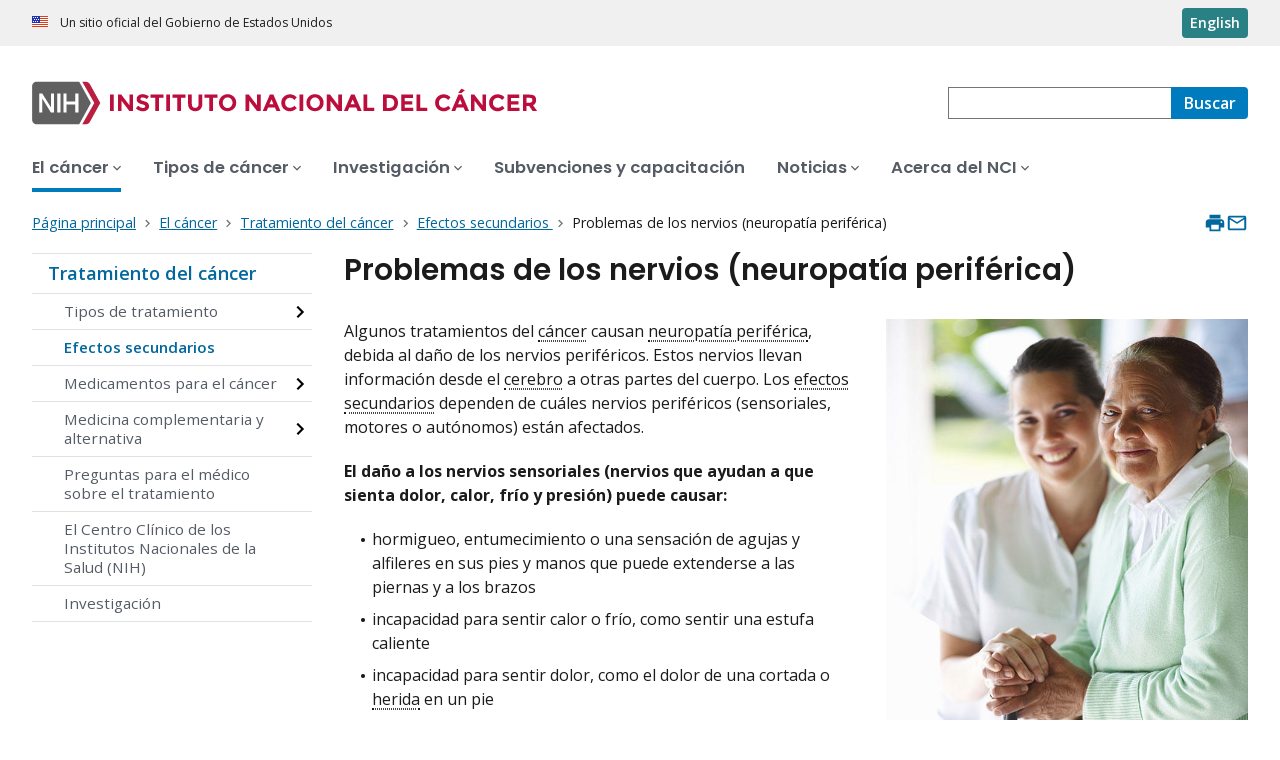

--- FILE ---
content_type: text/html; charset=UTF-8
request_url: https://www.cancer.gov/espanol/cancer/tratamiento/efectos-secundarios/problemas-nervios
body_size: 10356
content:
<!DOCTYPE html>
<html lang="es" dir="ltr" prefix="og: https://ogp.me/ns#">
  <head>
    <meta http-equiv="X-UA-Compatible" content="IE=edge">
    <meta charset="utf-8" />
<script>window.CDEConfig = {
  "exitDisclaimerHref":{
    "en":"\/policies\/linking",
    "es":"\/espanol\/politicas\/enlaces"
  },
  "showFloatingDelighters":true,
  "environmentConfig":{
    
  },
  "glossaryConfig":{
    "apiServer":"https:\/\/webapis.cancer.gov\/glossary\/v1\/"
  },
  "drugDictionaryConfig":{
    "apiServer":"https:\/\/webapis.cancer.gov\/drugdictionary\/v1\/"
  },
  "ctsConfig":{
    "apiServer":"https:\/\/clinicaltrialsapi.cancer.gov\/api\/v2",
    "printApiBase":"https:\/\/www.cancer.gov\/CTS.Print",
    "zipConversionEndpoint":"\/cts_api\/zip_code_lookup",
    "listingApiServer": "https:\/\/webapis.cancer.gov\/triallistingsupport\/v1\/"
  },
  "r4rConfig":{
    "apiServer":"https:\/\/webapis.cancer.gov\/r4r\/v1"
  },
  "general":{
    "apiServer":"https:\/\/webapis.cancer.gov",
    "mediaServer":"https:\/\/nci-media.cancer.gov"
  },
  "sitewideSearchConfig":{
    "bestBetsApiServer":"https:\/\/webapis.cancer.gov\/bestbets\/v1\/",
    "searchApiServer":"https:\/\/webapis.cancer.gov\/sitewidesearch\/v1\/"
  },
  "chartData": {
    "factBook": {
      "baseUrl": "\/about-nci\/budget\/fact-book",
      "dataType": "json"
    }
  }
};</script>
<script id="ncids-nav-info">window.ncidsNavInfo = { nav: { id: "12414", menu_type: "section-nav"}, item_id: 12414};</script>
<meta name="description" content="Información y consejos para controlar los problemas de los nervios (neuropatía periférica), los cuales son efectos secundarios del tratamiento del cáncer." />
<link rel="canonical" href="https://www.cancer.gov/espanol/cancer/tratamiento/efectos-secundarios/problemas-nervios" />
<meta http-equiv="content-language" content="es" />
<meta name="robots" content="index" />
<meta property="og:type" content="Website" />
<meta property="og:url" content="https://www.cancer.gov/espanol/cancer/tratamiento/efectos-secundarios/problemas-nervios" />
<meta property="og:title" content="Problemas de los nervios (neuropatía periférica)" />
<meta property="og:description" content="Información y consejos para controlar los problemas de los nervios (neuropatía periférica), los cuales son efectos secundarios del tratamiento del cáncer." />
<meta property="og:image" content="https://www.cancer.gov/sites/g/files/xnrzdm211/files/styles/cgov_social_media/public/cgov_image/media_image/100/000/6/files/elderly-woman-with-a-nurse-article.jpg" />
<meta name="cgdp.domain" content="cgov" />
<meta name="cgdp.template" content="default" />
<meta name="dcterms.subject" content="About Cancer - Spanish" />
<meta name="dcterms.type" content="cgvArticle" />
<meta name="dcterms.coverage" content="nciglobal,ncienterprise" />
<meta name="dcterms.isPartOf" content="Treatment - Spanish" />
<meta name="dcterms.isReferencedBy" content="event1" />
<meta name="dcterms.issued" content="2015-04-29" />
<meta name="twitter:card" content="summary" />
<link rel="icon" href="https://www.cancer.gov/profiles/custom/cgov_site/themes/custom/cgov/static/images/design-elements/icons/favicons/favicon.ico" sizes="32x32"/>
<link rel="icon" href="https://www.cancer.gov/profiles/custom/cgov_site/themes/custom/cgov/static/images/design-elements/icons/favicons/favicon.svg" type="image/svg+xml"/>
<link rel="apple-touch-icon" href="https://www.cancer.gov/profiles/custom/cgov_site/themes/custom/cgov/static/images/design-elements/icons/favicons/apple-touch-icon.png"/>
<link rel="manifest" href="https://www.cancer.gov/profiles/custom/cgov_site/themes/custom/cgov/static/images/design-elements/icons/favicons/site.webmanifest"/>
<meta name="x-no-op" content="none" />
<meta name="Generator" content="Drupal 10 (https://www.drupal.org)" />
<meta name="MobileOptimized" content="width" />
<meta name="HandheldFriendly" content="true" />
<meta name="viewport" content="width=device-width, user-scalable=yes, initial-scale=1, minimum-scale=1" />
<script id="cgov-adobe-url" type="text/javascript" src="//assets.adobedtm.com/6a4249cd0a2c/949e98979342/launch-5f2a5357bf66.min.js" async="async"></script>
<script type="application/ld+json">{
    "@context": "https://schema.org",
    "@graph": [
        {
            "@type": "WebSite",
            "url": "https://www.cancer.gov"
        }
    ]
}</script>
<link rel="alternate" hreflang="en" href="https://www.cancer.gov/about-cancer/treatment/side-effects/nerve-problems" />
<link rel="alternate" hreflang="es" href="https://www.cancer.gov/espanol/cancer/tratamiento/efectos-secundarios/problemas-nervios" />

    <title>Problemas de los nervios (neuropatía periférica)</title>
    <link rel="preconnect" href="https://static.cancer.gov" />
        <link rel="preconnect" href="https://fonts.googleapis.com">
    <link rel="preconnect" href="https://fonts.gstatic.com" crossorigin>
    <link href="https://fonts.googleapis.com/css2?family=Open+Sans:ital,wght@0,300;0,400;0,600;0,700;1,300;1,400;1,600;1,700&family=Poppins:ital,wght@0,300;0,400;0,500;0,600;1,300;1,400;1,500;1,600&family=Roboto+Mono:ital,wght@0,300;0,400;0,700;1,300;1,400;1,700&display=swap" rel="stylesheet">
    <meta name="apple-mobile-web-app-title" content="Cancer.gov" />
    <meta name="application-name" content="Cancer.gov" />
    <link rel="stylesheet" media="all" href="/sites/g/files/xnrzdm211/files/css/css_C3FcAroCBEtmYe2Yqkq-J-jZ9O8QrqNb19PDeR8r1MM.css?delta=0&amp;language=es&amp;theme=ncids_trans&amp;include=eJxFyEEKwCAMBMAPiT6prCbUgJWQjYf-vsfOcfYw4ZWBzYZIG0uLI3AHfLJJHMeq_9Sz_fRlnCqFL1Of1kH9ABKWHHs" />
<link rel="stylesheet" media="all" href="/profiles/custom/cgov_site/themes/custom/ncids_trans/dist/css/ncids-trans-common.css?t6rz67" />
<link rel="stylesheet" media="all" href="/profiles/custom/cgov_site/themes/custom/ncids_trans/dist/css/article.css?t6rz67" />

    
  </head>
  <body class="has-translated-content">
        <a href="#main-content" class="usa-skipnav">
      Pasar al contenido principal
    </a>
    
      <div class="dialog-off-canvas-main-canvas" data-off-canvas-main-canvas>
    


  <section id="usa-banner" class="usa-banner" aria-label="Un sitio oficial del Gobierno de Estados Unidos">
  <header class="usa-banner__header">
    <div class="usa-banner__inner">
      <div class="usa-banner__header-text">
        Un sitio oficial del Gobierno de Estados Unidos
      </div>
            <a href="/about-cancer/treatment/side-effects/nerve-problems" id="lang-toggle" class="usa-button usa-banner__language-toggle" hreflang="en">English</a>
    </div>
  </header>
</section>



  <header id="nci-header" class="nci-header nci-header--megamenu" data-base-path="/espanol">
	<div class="nci-header__navbar">
		<div class="nci-logo" id="extended-mega-logo">
			<a href="/espanol">
				<picture><source media="(min-width: 1024px)" srcset="/sites/g/files/xnrzdm211/files/ncids_header/logos/Logo_NCI_Spanish.svg" />
<img src="/sites/g/files/xnrzdm211/files/ncids_header/logos/Logo_NCI_Spanish_Mobile.svg" alt="Página principal del Instituto Nacional del Cáncer" />
</picture>

			</a>
		</div>

		<div class="nci-header-nav__secondary">
			<button class="usa-button nci-header-mobilenav__open-btn">Menú</button>

							<form class="nci-header-search" method="get" action="/espanol/buscar/resultados" role="search">
					<label class="usa-sr-only" for="nci-header-search__field">
						Buscar
					</label>

																										<input class="usa-input" id="nci-header-search__field" type="search" name="swKeyword"  data-autosuggest-collection="cgov"/>
					<button class="usa-button nci-header-search__search-button" type="submit" aria-label="Buscar">
						<span class="nci-header-search__label" aria-hidden="true">Buscar</span>
						<svg class="usa-icon" xmlns="http://www.w3.org/2000/svg" role="img" viewbox="0 0 24 24" aria-hidden="true">
							<path d="M0 0h24v24H0z" fill="none"/>
							<path d="M15.5 14h-.79l-.28-.27C15.41 12.59 16 11.11 16 9.5 16 5.91 13.09 3 9.5 3S3 5.91 3 9.5 5.91 16 9.5 16c1.61 0 3.09-.59 4.23-1.57l.27.28v.79l5 4.99L20.49 19l-4.99-5zm-6 0C7.01 14 5 11.99 5 9.5S7.01 5 9.5 5 14 7.01 14 9.5 11.99 14 9.5 14z"/>
						</svg>
					</button>
				</form>
					</div>
	</div>

			<nav aria-label="Navegación primaria" class="nci-header-nav">
			<div class="nci-header-nav__inner">
				<ul class="nci-header-nav__primary">
											<li class="nci-header-nav__primary-item">
																																																										<a  href="/espanol/cancer" class="nci-header-nav__primary-link usa-current" data-menu-id="12366">
								<span>El cáncer</span>
							</a>
						</li>
											<li class="nci-header-nav__primary-item">
																																											<a  href="/espanol/tipos" class="nci-header-nav__primary-link" data-menu-id="12504">
								<span>Tipos de cáncer</span>
							</a>
						</li>
											<li class="nci-header-nav__primary-item">
																																											<a  href="/espanol/investigacion" class="nci-header-nav__primary-link" data-menu-id="912405">
								<span>Investigación</span>
							</a>
						</li>
											<li class="nci-header-nav__primary-item">
																																											<a  href="/espanol/subvenciones-capacitacion" class="nci-header-nav__primary-link" data-megamenu-disabled="true">
								<span>Subvenciones y capacitación</span>
							</a>
						</li>
											<li class="nci-header-nav__primary-item">
																																											<a  href="/espanol/noticias" class="nci-header-nav__primary-link" data-menu-id="12448">
								<span>Noticias</span>
							</a>
						</li>
											<li class="nci-header-nav__primary-item">
																																											<a  href="/espanol/instituto" class="nci-header-nav__primary-link" data-menu-id="12428">
								<span>Acerca del NCI</span>
							</a>
						</li>
									</ul>
			</div>
		</nav>
	
</header>



<div class="grid-container">
	<div class="grid-row flex-no-wrap">
		<div
			class="grid-col-10">
			    <nav class="usa-breadcrumb usa-breadcrumb--wrap" aria-label="Enlaces de ayuda a la navegación">
    <ol class="usa-breadcrumb__list">
              <li class="usa-breadcrumb__list-item">
          <a href="/espanol" class="usa-breadcrumb__link">
            <span>Página principal</span>
          </a>
        </li>
              <li class="usa-breadcrumb__list-item">
          <a href="/espanol/cancer" class="usa-breadcrumb__link">
            <span>El cáncer</span>
          </a>
        </li>
              <li class="usa-breadcrumb__list-item">
          <a href="/espanol/cancer/tratamiento" class="usa-breadcrumb__link">
            <span>Tratamiento del cáncer</span>
          </a>
        </li>
              <li class="usa-breadcrumb__list-item">
          <a href="/espanol/cancer/tratamiento/efectos-secundarios" class="usa-breadcrumb__link">
            <span>Efectos secundarios </span>
          </a>
        </li>
                    <li class="usa-breadcrumb__list-item usa-current" aria-current="page">
          <span>Problemas de los nervios (neuropatía periférica)</span>
        </li>
          </ol>
  </nav>


		</div>
		

      


<section  class="cgdp-page-options cgdp-page-options--top" aria-label="Opciones de la página al inicio">
  <button class="usa-button usa-button--unstyled" onclick="window.print()">
    <svg xmlns="http://www.w3.org/2000/svg" height="24" viewBox="0 0 24 24" width="24" class="usa-icon" role="img" aria-hidden="true" focusable="false">
      <path d="M0 0h24v24H0z" fill="none"/>
      <path d="M19 8H5c-1.66 0-3 1.34-3 3v6h4v4h12v-4h4v-6c0-1.66-1.34-3-3-3zm-3 11H8v-5h8v5zm3-7c-.55 0-1-.45-1-1s.45-1 1-1 1 .45 1 1-.45 1-1 1zm-1-9H6v4h12V3z"/>
    </svg>
    <span class="usa-sr-only">
      Imprimir    </span>
  </button>
  <a class="usa-button usa-button--unstyled" href="mailto:?subject=Información del portal de Internet del Instituto Nacional del Cáncer &body=Encontré esta información en cancer.gov/espanol y quiero compartirla contigo: https://www.cancer.gov/espanol/cancer/tratamiento/efectos-secundarios/problemas-nervios %0D%0A%0D%0A El sitio web del Instituto Nacional del Cáncer (NCI), www.cancer.gov/espanol, provee información precisa, al día y completa de la dependencia principal del gobierno de EE. UU. sobre investigación de cáncer. Si tiene preguntas o necesita más información, le invitamos a que se comunique en español con el servicio de mensajería instantánea LiveHelp del NCI en https://livehelp-es.cancer.gov, o llame el Centro de Contacto del NCI al 1-800-422-6237 (1-800-4-CANCER) sin cargos en los Estados Unidos.">
    <svg xmlns="http://www.w3.org/2000/svg" height="24" viewBox="0 0 24 24" width="24" class="usa-icon" role="img" aria-hidden="true" focusable="false">
        <path d="M0 0h24v24H0z" fill="none"/>
        <path d="M20 4H4c-1.1 0-1.99.9-1.99 2L2 18c0 1.1.9 2 2 2h16c1.1 0 2-.9 2-2V6c0-1.1-.9-2-2-2zm0 14H4V8l8 5 8-5v10zm-8-7L4 6h16l-8 5z"/>
    </svg>
    <span class="usa-sr-only">
      Enviar por correo electrónico    </span>
  </a>
</section>

	</div>
</div>

<div id="page" class="grid-container">
	<div class="grid-row grid-gap">
		  <!-- SECTION NAVIGATION -->
  <div class="desktop:grid-col-3 nci-no-print">
    



  <nav aria-label="Navegación secundaria">
    <ul class="usa-sidenav">
             
        
  <li class="usa-sidenav__item">
    <a  href="/espanol/cancer/tratamiento" data-menu-id="12414" class="usa-current usa-current--nci-ancestor">Tratamiento del cáncer</a>
          <ul class="usa-sidenav__sublist">
                                    <li class="usa-sidenav__item">
    <a  href="/espanol/cancer/tratamiento/tipos" data-menu-id="911688" class="nci-has-children">Tipos de tratamiento</a>
  </li>

  
                         
        
  <li class="usa-sidenav__item">
    <a  href="/espanol/cancer/tratamiento/efectos-secundarios" data-menu-id="921708" class="usa-current usa-current--nci-ancestor">Efectos secundarios </a>
    
  </li>

  
                                    <li class="usa-sidenav__item">
    <a  href="/espanol/cancer/tratamiento/medicamentos" data-menu-id="913439" class="nci-has-children">Medicamentos para el cáncer</a>
  </li>

  
                                    <li class="usa-sidenav__item">
    <a  href="/espanol/cancer/tratamiento/mca" data-menu-id="953657" class="nci-has-children">Medicina complementaria y alternativa</a>
  </li>

  
                              <li class="usa-sidenav__item">
    <a  href="/espanol/cancer/tratamiento/preguntas" data-menu-id="1153826">Preguntas para el médico sobre el tratamiento</a>
  </li>

  
                              <li class="usa-sidenav__item">
    <a  href="/espanol/cancer/tratamiento/centro-clinico" data-menu-id="1153831">El Centro Clínico de los Institutos Nacionales de la Salud (NIH)</a>
  </li>

  
                              <li class="usa-sidenav__item">
    <a  href="/espanol/cancer/tratamiento/investigacion" data-menu-id="939370">Investigación</a>
  </li>

  
              </ul>
    
  </li>

  
    </ul>
  </nav>

  </div>

		<div class="desktop:grid-col-9">
			<main class="cgdp-main-content" id="main-content">
				  
<!-- ********************************* BEGIN Page Content ********************************** -->
<article>
	<h1 class="nci-heading-h1">
		Problemas de los nervios (neuropatía periférica)
	</h1>
	<div class="cgdp-inner-content-area">
		<div class="cgdp-field-image-article">
      

<div class="cgdp-image">
  <figure>
                <img loading="lazy" src="/sites/g/files/xnrzdm211/files/styles/cgov_article/public/cgov_image/media_image/100/000/6/files/elderly-woman-with-a-nurse-article.jpg?h=161ca19a&amp;itok=h-vjT2ox" width="600" height="743" alt="" />




              <figcaption class="cgdp-image__caption">
        <div class="cgdp-image__caption-text">
          <p>Personas con problemas de nervios causados por el tratamiento de cáncer necesitan cuidarse para evitar las caídas. Algunas veces las prácticas de medicina integrativa, si lo aconseja el doctor, pueden ayudar también para sentirse mejor.</p>
        </div>
                  <p class="cgdp-image__credit">Fuente: iStock</p>
              </figcaption>
      </figure>
  </div>


  </div>

		
    
<div class="cgdpl">
  <div class="contentzone">
    <div id="cgvBody">
      <div  class="cgdp-article-body">
                  
<section >
      
<p>Algunos tratamientos del <a class="definition" onclick="javascript:popWindow('defbyid','CDR0000045333&amp;version=Patient&amp;language=Spanish'); return false;" href="/Common/PopUps/popDefinition.aspx?id=CDR0000045333&amp;version=Patient&amp;language=Spanish">cáncer</a> causan <a class="definition" onclick="javascript:popWindow('defbyid','CDR0000044705&amp;version=Patient&amp;language=Spanish'); return false;" href="/Common/PopUps/popDefinition.aspx?id=CDR0000044705&amp;version=Patient&amp;language=Spanish">neuropatía periférica</a>, debida al daño de los nervios periféricos. Estos nervios llevan información desde el <a class="definition" onclick="javascript:popWindow('defbyid','CDR0000046484&amp;version=Patient&amp;language=Spanish'); return false;" href="/Common/PopUps/popDefinition.aspx?id=CDR0000046484&amp;version=Patient&amp;language=Spanish">cerebro</a> a otras partes del cuerpo. Los <a class="definition" onclick="javascript:popWindow('defbyid','CDR0000046580&amp;version=Patient&amp;language=Spanish'); return false;" href="/Common/PopUps/popDefinition.aspx?id=CDR0000046580&amp;version=Patient&amp;language=Spanish">efectos secundarios</a> dependen de cuáles nervios periféricos (sensoriales, motores o autónomos) están afectados.</p>
<p><strong>El daño a los nervios sensoriales (nervios que ayudan a que sienta dolor, calor, frío y presión) puede causar:</strong></p>
<ul>
<li>hormigueo, entumecimiento o una sensación de agujas y alfileres en sus pies y manos que puede extenderse a las piernas y a los brazos</li>
<li>incapacidad para sentir calor o frío, como sentir una estufa caliente</li>
<li>incapacidad para sentir dolor, como el dolor de una cortada o <a class="definition" onclick="javascript:popWindow('defbyid','CDR0000441269&amp;version=Patient&amp;language=Spanish'); return false;" href="/Common/PopUps/popDefinition.aspx?id=CDR0000441269&amp;version=Patient&amp;language=Spanish">herida</a> en un pie</li>
</ul>
<p><strong>El daño a los nervios motores (nervios que ayudan a los músculos a moverse) puede causar:</strong></p>
<ul>
<li>músculos débiles o adoloridos. Por ejemplo, usted puede perder el equilibrio o tropezarse con facilidad. Puede ser difícil abotonarse las camisas o abrir frascos.</li>
<li>tirones y <a class="definition" onclick="javascript:popWindow('defbyid','CDR0000476584&amp;version=Patient&amp;language=Spanish'); return false;" href="/Common/PopUps/popDefinition.aspx?id=CDR0000476584&amp;version=Patient&amp;language=Spanish">calambres</a> musculares o <a class="definition" onclick="javascript:popWindow('defbyid','CDR0000454763&amp;version=Patient&amp;language=Spanish'); return false;" href="/Common/PopUps/popDefinition.aspx?id=CDR0000454763&amp;version=Patient&amp;language=Spanish">atrofia muscular</a> (si no usa los músculos con regularidad)</li>
<li>problemas para ingerir o para respirar (si los músculos del pecho o de la <a class="definition" onclick="javascript:popWindow('defbyid','CDR0000439429&amp;version=Patient&amp;language=Spanish'); return false;" href="/Common/PopUps/popDefinition.aspx?id=CDR0000439429&amp;version=Patient&amp;language=Spanish">garganta</a> están afectados)</li>
</ul>
<p><strong>El daño a los nervios autónomos (nervios que controlan funciones automáticas como la <a class="definition" onclick="javascript:popWindow('defbyid','CDR0000462668&amp;version=Patient&amp;language=Spanish'); return false;" href="/Common/PopUps/popDefinition.aspx?id=CDR0000462668&amp;version=Patient&amp;language=Spanish">presión arterial</a>, la <a class="definition" onclick="javascript:popWindow('defbyid','CDR0000463707&amp;version=Patient&amp;language=Spanish'); return false;" href="/Common/PopUps/popDefinition.aspx?id=CDR0000463707&amp;version=Patient&amp;language=Spanish">digestión</a>, el ritmo <a class="definition" onclick="javascript:popWindow('defbyid','CDR0000045634&amp;version=Patient&amp;language=Spanish'); return false;" href="/Common/PopUps/popDefinition.aspx?id=CDR0000045634&amp;version=Patient&amp;language=Spanish">cardíaco</a>, la temperatura y la <a class="definition" onclick="javascript:popWindow('defbyid','CDR0000046642&amp;version=Patient&amp;language=Spanish'); return false;" href="/Common/PopUps/popDefinition.aspx?id=CDR0000046642&amp;version=Patient&amp;language=Spanish">orina</a>) puede causar:</strong></p>
<ul>
<li>cambios <a class="definition" onclick="javascript:popWindow('defbyid','CDR0000463707&amp;version=Patient&amp;language=Spanish'); return false;" href="/Common/PopUps/popDefinition.aspx?id=CDR0000463707&amp;version=Patient&amp;language=Spanish">digestivos</a> como <a class="definition" onclick="javascript:popWindow('defbyid','CDR0000407757&amp;version=Patient&amp;language=Spanish'); return false;" href="/Common/PopUps/popDefinition.aspx?id=CDR0000407757&amp;version=Patient&amp;language=Spanish">estreñimiento</a> o <a class="definition" onclick="javascript:popWindow('defbyid','CDR0000306496&amp;version=Patient&amp;language=Spanish'); return false;" href="/Common/PopUps/popDefinition.aspx?id=CDR0000306496&amp;version=Patient&amp;language=Spanish">diarrea</a>
</li>
<li>mareos o sensación de desvanecimiento, debido a la baja presión arterial</li>
<li>latidos más acelerados o más lentos que antes</li>
<li>problemas <a class="definition" onclick="javascript:popWindow('defbyid','CDR0000476620&amp;version=Patient&amp;language=Spanish'); return false;" href="/Common/PopUps/popDefinition.aspx?id=CDR0000476620&amp;version=Patient&amp;language=Spanish">sexuales</a> en los que los hombres no pueden tener una <a class="definition" onclick="javascript:popWindow('defbyid','CDR0000373933&amp;version=Patient&amp;language=Spanish'); return false;" href="/Common/PopUps/popDefinition.aspx?id=CDR0000373933&amp;version=Patient&amp;language=Spanish">erección</a> y las mujeres no pueden lograr un <a class="definition" onclick="javascript:popWindow('defbyid','CDR0000476622&amp;version=Patient&amp;language=Spanish'); return false;" href="/Common/PopUps/popDefinition.aspx?id=CDR0000476622&amp;version=Patient&amp;language=Spanish">orgasmo</a>
</li>
<li>problemas de sudor (transpiración) (ya sea demasiado sudor o muy poco sudor)</li>
<li>problemas para orinar, como fugas de orina o dificultad para vaciar la <a class="definition" onclick="javascript:popWindow('defbyid','CDR0000046501&amp;version=Patient&amp;language=Spanish'); return false;" href="/Common/PopUps/popDefinition.aspx?id=CDR0000046501&amp;version=Patient&amp;language=Spanish">vejiga</a>
</li>
</ul>
<p>Si empieza a notar alguno de los problemas que se mencionan arriba, diga a su doctor o a su enfermera. Obtener pronto un <a class="definition" onclick="javascript:popWindow('defbyid','CDR0000046450&amp;version=Patient&amp;language=Spanish'); return false;" href="/Common/PopUps/popDefinition.aspx?id=CDR0000046450&amp;version=Patient&amp;language=Spanish">diagnóstico</a> de estos problemas es la mejor manera de controlarlos, de prevenir mayores daños, así como también de reducir el dolor y otras complicaciones.</p>
<h2>Cómo evitar o controlar los cambios en los nervios</h2>
<p>Es posible que le recomienden tomar estas medidas:</p>
<ul>
<li>
<b>Evite las caídas.</b> Haga que alguien le ayude a evitar las caídas en su casa. Quite los tapetes de su paso para no tropezarse con ellos. Ponga barras de apoyo en las paredes y en el baño, para que pueda asirse a ellas y mantener el equilibrio. Ponga tapetes de baño (<i>bathmats</i>) en la ducha, en la tina o en la pila. Use zapatos resistentes con suelas blandas. Levántese lentamente de la silla o de la cama, especialmente si siente mareos.</li>
<li>
<b>Tenga más cuidado en la cocina y en la ducha.</b> Use agarraderas (<i>potholders</i>) en la cocina para protegerse las manos de quemaduras. Tenga cuidado cuando manipula cuchillos y objetos filosos. Pida a otra persona que revise la temperatura del agua, para asegurarse que no esté demasiado caliente.</li>
<li>
<b>Protéjase sus manos y pies.</b> Use zapatos, tanto dentro como fuera de la casa. Revise todos los días sus brazos, piernas y pies para ver que no tenga cortes ni rasguños. Cuando hace frío, use ropa de abrigo para protegerse las manos y los pies.</li>
<li>
<b>Pida ayuda y haga las cosas en forma más lenta. </b>Otras personas pueden ayudar con las tareas difíciles. Vaya más despacio y dése más tiempo para hacer las cosas.</li>
<li>
<b>Aprenda sobre medicinas para el dolor y prácticas de medicina integrativa.</b> Es posible que le receten medicina para el dolor. Algunas veces, prácticas como la <a class="definition" onclick="javascript:popWindow('defbyid','CDR0000046724&amp;version=Patient&amp;language=Spanish'); return false;" href="/Common/PopUps/popDefinition.aspx?id=CDR0000046724&amp;version=Patient&amp;language=Spanish">acupuntura</a>, los masajes, la <a class="definition" onclick="javascript:popWindow('defbyid','CDR0000044708&amp;version=Patient&amp;language=Spanish'); return false;" href="/Common/PopUps/popDefinition.aspx?id=CDR0000044708&amp;version=Patient&amp;language=Spanish">fisioterapia</a>, el <a class="definition" onclick="javascript:popWindow('defbyid','CDR0000532135&amp;version=Patient&amp;language=Spanish'); return false;" href="/Common/PopUps/popDefinition.aspx?id=CDR0000532135&amp;version=Patient&amp;language=Spanish">yoga</a> y otras pueden ser recomendables para mitigar el dolor. Hable con su equipo de atención de salud para saber lo que es más aconsejable para usted.</li>
</ul>
<h2>Preguntas para su equipo de atención de salud</h2>
<p>Prepárese para su visita con una lista de preguntas para hacer. Piense en agregar estas preguntas a su lista:</p>
<ul>
<li>¿Qué <a class="definition" onclick="javascript:popWindow('defbyid','CDR0000045022&amp;version=Patient&amp;language=Spanish'); return false;" href="/Common/PopUps/popDefinition.aspx?id=CDR0000045022&amp;version=Patient&amp;language=Spanish">síntomas</a> o problemas podría tener? ¿Qué problemas debo reportarles?</li>
<li>¿Cuándo comenzarán estos problemas? ¿Cuánto podrían durar?</li>
<li>¿Qué medicamentos, tratamientos y prácticas complementarias podrían ayudar a sentirme mejor?</li>
<li>¿Qué indicaciones debo seguir para sentirme mejor? ¿Qué precauciones debo tomar para cuidarme?</li>
<li>¿Podría recomendarme a un especialista que pueda darme más consejos al respecto?</li>
</ul>

  </section>

              </div>
    </div>
  </div>
</div>


	</div>
	<footer class="cgdp-article-footer">
		
		
					<div class="cgdp-document-dates">
			<ul class="usa-list usa-list--unstyled">
									<li>
						<strong>Publicación:</strong>
						<time datetime="2015-04-29T12:00:00Z">29 de abril de 2015</time>

					</li>
															</ul>
		</div>
	
					<div class="cgdp-public-use">
        <p><em>Si desea copiar algo de este texto, vea </em><a class="usa-link" href="/espanol/politicas/derechos-de-autor-y-uso"><em>Derechos de autor y uso de imágenes y contenido</em></a><em> sobre instrucciones de derechos de autor y permisos. En caso de reproducción digital permitida, por favor, dé crédito al Instituto Nacional del Cáncer como su creador, y enlace al producto original del NCI usando el título original del producto; por ejemplo, “Problemas de los nervios (neuropatía periférica) publicada originalmente por el Instituto Nacional del Cáncer.”</em></p>

  

</div>

							  <div class="cgdp-hhs-syndication">
    <svg class="usa-icon" aria-hidden="true" xmlns="http://www.w3.org/2000/svg" viewbox="0 0 48 48" fill="none"><path fill="#1B1B1B" fill-rule="evenodd" d="M19.616 12h21.818A2.57 2.57 0 0 1 44 14.575v15.24a2.57 2.57 0 0 1-2.567 2.567H28.937a.645.645 0 0 1-.618-.465c-.067-.228.152-.625.324-.936.034-.06.066-.119.093-.171l.102-.198c.232-.454.544-1.064.99-1.446a.653.653 0 0 1 .424-.16h10.38V15.368H20.699l-.024 3.634c.008.256-.056.497-.265.641-.2.145-.449.097-.69.024l-2.382-.722a.645.645 0 0 1-.305-.44l.016-1.34v-2.6A2.57 2.57 0 0 1 19.616 12Zm8.68 12.353a.613.613 0 0 1 .368.337c.064.152.064.337-.032.417l-4.86 9.874a.603.603 0 0 1-.554.337.587.587 0 0 1-.53-.361l-1.652-3.85c-6.209 2.454-10.468.69-12.97-1.268-2.174-1.7-3.394-3.786-3.843-4.66a6.678 6.678 0 0 1-.2-.417.598.598 0 0 1 1.123-.401c.006.025.026.068.057.135l.031.065c2.19 4.468 10.765 3.089 13.46 1.1l-1.629-3.803a.593.593 0 0 1 .722-.802l10.508 3.297Z" clip-rule="evenodd"/></svg>
  <p>¿Desea usar este contenido en su sitio web o en otra plataforma digital? En nuestra <a class="usa-link" href="/espanol/sindicacion">página de sindicación de contenidos</a> le decimos cómo hacerlo.</p>

</div>


			</footer>
</article>


			</main>
		</div>
		<div class="desktop:grid-col-9 desktop:grid-offset-3">
			

      


<section  class="cgdp-page-options cgdp-page-options--bottom" aria-label="Opciones de la página al final">
  <button class="usa-button usa-button--unstyled" onclick="window.print()">
    <svg xmlns="http://www.w3.org/2000/svg" height="24" viewBox="0 0 24 24" width="24" class="usa-icon" role="img" aria-hidden="true" focusable="false">
      <path d="M0 0h24v24H0z" fill="none"/>
      <path d="M19 8H5c-1.66 0-3 1.34-3 3v6h4v4h12v-4h4v-6c0-1.66-1.34-3-3-3zm-3 11H8v-5h8v5zm3-7c-.55 0-1-.45-1-1s.45-1 1-1 1 .45 1 1-.45 1-1 1zm-1-9H6v4h12V3z"/>
    </svg>
    <span class="usa-sr-only">
      Imprimir    </span>
  </button>
  <a class="usa-button usa-button--unstyled" href="mailto:?subject=Información del portal de Internet del Instituto Nacional del Cáncer &body=Encontré esta información en cancer.gov/espanol y quiero compartirla contigo: https://www.cancer.gov/espanol/cancer/tratamiento/efectos-secundarios/problemas-nervios %0D%0A%0D%0A El sitio web del Instituto Nacional del Cáncer (NCI), www.cancer.gov/espanol, provee información precisa, al día y completa de la dependencia principal del gobierno de EE. UU. sobre investigación de cáncer. Si tiene preguntas o necesita más información, le invitamos a que se comunique en español con el servicio de mensajería instantánea LiveHelp del NCI en https://livehelp-es.cancer.gov, o llame el Centro de Contacto del NCI al 1-800-422-6237 (1-800-4-CANCER) sin cargos en los Estados Unidos.">
    <svg xmlns="http://www.w3.org/2000/svg" height="24" viewBox="0 0 24 24" width="24" class="usa-icon" role="img" aria-hidden="true" focusable="false">
        <path d="M0 0h24v24H0z" fill="none"/>
        <path d="M20 4H4c-1.1 0-1.99.9-1.99 2L2 18c0 1.1.9 2 2 2h16c1.1 0 2-.9 2-2V6c0-1.1-.9-2-2-2zm0 14H4V8l8 5 8-5v10zm-8-7L4 6h16l-8 5z"/>
    </svg>
    <span class="usa-sr-only">
      Enviar por correo electrónico    </span>
  </a>
</section>

		</div>
	</div>
</div>

  <div id="block-ncidsfooterenglish">
  
    
      <style>
   .cgdpl .usa-button {
      color: #fff !important;
   }
   .cgdpl .usa-button.usa-button--accent-warm {
      color: #1b1b1b !important;
   }
</style>
<footer
  class="usa-footer usa-footer--nci-big"
  id="nci-footer"
  aria-label="Footer"
>
  <div class="grid-container usa-footer__return-to-top">
    <a href="#top" aria-label="Volver arriba"><span>Volver arriba</span></a>
  </div>
  <div class="usa-footer__primary-section">
    <div class="grid-container">
      <div class="grid-row grid-gap">
        <div class="tablet:grid-col-8">
          <nav class="usa-footer__nav" aria-label="Footer navigation">
            <div class="grid-row grid-gap-4">
              <div class="mobile-lg:grid-col-6 desktop:grid-col-4">
                <section
                  class="usa-footer__primary-content usa-footer__primary-content--collapsible"
                >
                  <div class="usa-footer__primary-link">Quiénes somos</div>
                  <ul class="usa-list usa-list--unstyled">
                    <li class="usa-footer__secondary-link">
                      <a href="/espanol/acerca-sitio"
                        >Acerca de este sitio web</a
                      >
                    </li>
                    <li class="usa-footer__secondary-link">
                      <a href="/">In English</a>
                    </li>
                    <li class="usa-footer__secondary-link">
                      <a href="/espanol/politicas/derechos-de-autor-y-uso"
                        >Reutilización de la información</a
                      >
                    </li>
                    <li class="usa-footer__secondary-link">
                      <a href="/espanol/redes-sociales">Redes sociales</a>
                    </li>
                  </ul>
                </section>
              </div>
              <div class="mobile-lg:grid-col-6 desktop:grid-col-4">
                <section
                  class="usa-footer__primary-content usa-footer__primary-content--collapsible"
                >
                  <div class="usa-footer__primary-link">Recursos</div>
                  <ul class="usa-list usa-list--unstyled">
                    <li class="usa-footer__secondary-link">
                      <a href="/espanol/contactenos">Contacto</a>
                    </li>
                    <li class="usa-footer__secondary-link">
                      <a href="/espanol/publicaciones">Publicaciones</a>
                    </li>
                    <li class="usa-footer__secondary-link">
                      <a
                        href="/espanol/publicaciones/diccionarios/diccionario-cancer"
                        >Diccionario de cáncer</a
                      >
                    </li>
                  </ul>
                </section>
              </div>
              <div class="mobile-lg:grid-col-6 desktop:grid-col-4">
                <section
                  class="usa-footer__primary-content usa-footer__primary-content--collapsible"
                >
                  <div class="usa-footer__primary-link">Políticas</div>
                  <ul class="usa-list usa-list--unstyled">
                    <li class="usa-footer__secondary-link">
                      <a href="/espanol/politicas/accesibilidad"
                        >Accesibilidad</a
                      >
                    </li>
                    <li class="usa-footer__secondary-link">
                      <a href="https://salud.nih.gov/foia"
                        >Ley de Libre Acceso a la Información (FOIA)</a
                      >
                    </li>
                    <li class="usa-footer__secondary-link">
                      <a href="/espanol/politicas/confidencialidad-seguridad"
                        >Confidencialidad y seguridad</a
                      >
                    </li>
                    <li class="usa-footer__secondary-link">
                      <a href="/espanol/politicas/exoneracion">Exención de responsabilidad</a>
                    </li>
                    <li class="usa-footer__secondary-link">
                      <a
                        href="https://www.hhs.gov/vulnerability-disclosure-policy/index.html"
                        >Política de divulgación de vulnerabilidad (en inglés)</a
                      >
                    </li>
                  </ul>
                </section>
              </div>
            </div>
          </nav>
        </div>
        <div class="tablet:grid-col-4">
          <div class="usa-sign-up">
            <div class="usa-sign-up__heading">
              Reciba actualizaciones por correo electrónico
            </div>
            <form
              action="https://public.govdelivery.com/accounts/USNIHNCIESP/subscriber/topics"
              aria-label="Footer subscribe"
              class="usa-form"
              accept-charset="UTF-8"
              method="post"
              novalidate
              target="_blank"
              id="signup"
            >
              <input
                type="hidden"
                name="category_id"
                id="category_id"
                value=""
              />
              <div class="usa-form-group">
                <label class="usa-label" for="email">
                  Ingrese su correo electrónico
                </label>
                <input
                  class="usa-input width-full"
                  id="email"
                  name="email"
                  type="email"
                  value=""
                />
              </div>
              <button class="usa-button usa-button--accent-warm" type="submit">
                Suscríbase
              </button>
            </form>
          </div>
        </div>
      </div>
    </div>
  </div>
  <div class="usa-footer__secondary-section">
    <div class="grid-container">
      <div class="grid-row grid-gap">
        <div class="usa-footer__logo grid-row desktop:grid-col-5">
          <div class="mobile-lg:grid-col-auto mobile-lg:margin-bottom-3">
            <p class="usa-footer__logo-heading">
              <span class="logo__agency-name"
                >Instituto Nacional del Cáncer
              </span>
              <span class="logo__parent-organization"
                >de los Institutos Nacionales de la Salud</span
              >
            </p>
          </div>
        </div>
        <div class="usa-footer__contact-links desktop:grid-col-7">
          <div class="usa-footer__contact-heading">Comuníquese</div>
          <div class="usa-footer__address">
            <div class="usa-footer__contact-info grid-row grid-gap">
              <div class="tablet:grid-col-auto">
                <a href="https://livehelp-es.cancer.gov/">Chat en vivo</a>
              </div>
              <div class="tablet:grid-col-auto">
                <a href="tel:1-800-422-6237">1-800-422-6237</a>
              </div>
              <div class="tablet:grid-col-auto">
                <a href="mailto:NCIinfo@nih.gov">NCIinfo@nih.gov</a>
              </div>
            </div>
          </div>
        </div>
      </div>
      <div class="grid-row grid-gap">
        <div class="usa-footer__social-links desktop:grid-col-5">
          <div class="usa-footer__social-heading">Síganos en</div>
          <div class="grid-row grid-gap-1 nci-big__social">
            <div class="grid-col-auto">
              <a
                class="usa-social-link no-exit-notification"
                href="https://www.facebook.com/cancer.govEspanol"
              >
                <svg
                  xmlns="http://www.w3.org/2000/svg"
                  viewBox="0 0 24 24"
                  width="24"
                  class="usa-icon"
                  role="img"
                  aria-labelledby="facebook-title"
                >
                  <title id="facebook-title">Facebook</title>
                  <rect fill="none" height="24" width="24" />
                  <path
                    d="M22,12c0-5.52-4.48-10-10-10S2,6.48,2,12c0,4.84,3.44,8.87,8,9.8V15H8v-3h2V9.5C10,7.57,11.57,6,13.5,6H16v3h-2 c-0.55,0-1,0.45-1,1v2h3v3h-3v6.95C18.05,21.45,22,17.19,22,12z"
                  />
                </svg>
              </a>
            </div>
            <div class="grid-col-auto">
              <a
                class="usa-social-link no-exit-notification"
                href="https://www.youtube.com/playlist?list=PLYKy4VbxNln7Cy6K2hZvwHLIZAElio5ai"
              >
                <svg
                  xmlns="http://www.w3.org/2000/svg"
                  viewBox="0 0 24 24"
                  class="usa-icon"
                  role="img"
                  aria-labelledby="youtube-title"
                >
                  <title id="youtube-title">Youtube</title>
                  <g id="YouTube">
                    <path
                      d="M12,2A10,10,0,1,0,22,12,10,10,0,0,0,12,2Zm5.75,12.91A1.49,1.49,0,0,1,16.69,16a34.65,34.65,0,0,1-4.69.26A34.65,34.65,0,0,1,7.31,16a1.49,1.49,0,0,1-1.06-1.06A15.88,15.88,0,0,1,6,12a15.88,15.88,0,0,1,.25-2.91A1.49,1.49,0,0,1,7.31,8,34.65,34.65,0,0,1,12,7.77,34.65,34.65,0,0,1,16.69,8a1.49,1.49,0,0,1,1.06,1.06A15.88,15.88,0,0,1,18,12,15.88,15.88,0,0,1,17.75,14.91Z"
                    />
                    <polygon
                      points="10.77 13.78 13.91 12 10.77 10.22 10.77 13.78"
                    />
                  </g>
                </svg>
              </a>
            </div>
          </div>
        </div>
        <div class="usa-footer__contact-links desktop:grid-col-7">
          <div class="usa-footer__address height-full">
            <div class="usa-footer__contact-info grid-row grid-gap height-full">
              <address>
                <a href="https://www.hhs.gov/"
                  >Departamento de Salud y Servicios Humanos (en inglés)
                </a>
                <a href="https://salud.nih.gov/"
                  >Institutos Nacionales de la Salud
                </a>
                <a href="https://www.cancer.gov/espanol"
                  >Instituto Nacional del Cáncer
                </a>
                <a href="https://www.usa.gov/espanol/">USA.gov en español</a>
              </address>
            </div>
          </div>
        </div>
      </div>
    </div>
  </div>
</footer>


  </div>



  </div>

    <script src="/sites/g/files/xnrzdm211/files/js/js_bcTbQBzp6YE0qqWT7tuNm7I3ozOL7lc3mVkbH8Bt-os.js?scope=footer&amp;delta=0&amp;language=es&amp;theme=ncids_trans&amp;include=eJzLS85MKY4vKUrMK9ZPLCrJTM5JBQBNMges"></script>
<script src="/profiles/custom/cgov_site/themes/custom/ncids_trans/dist/js/ncids-trans-common.js?t6rz67"></script>
<script src="/profiles/custom/cgov_site/themes/custom/ncids_trans/dist/js/article.js?t6rz67"></script>

    
  </body>
</html>


--- FILE ---
content_type: image/svg+xml
request_url: https://www.cancer.gov/sites/g/files/xnrzdm211/files/ncids_header/logos/Logo_NCI_Spanish.svg
body_size: 1152
content:
<svg baseProfile="tiny" xmlns="http://www.w3.org/2000/svg" viewBox="0 0 597 50" overflow="visible" xml:space="preserve"><g fill="#BB0E3D"><path d="M78.1 16.6h3.7v16.5h-3.7V16.6zM97.4 16.6h3.7v16.5h-3.7l-7.8-10.3v10.3h-3.7V16.6h3.4l8.1 10.6V16.6zM109 19.9c-.4.3-.5.7-.5 1.2s.2.9.6 1.1c.4.3 1.4.6 3 1s2.8 1 3.6 1.7c.9.8 1.3 1.9 1.3 3.4s-.6 2.7-1.7 3.6c-1.1.9-2.6 1.4-4.4 1.4-2.6 0-5-1-7-2.9l2.2-2.7c1.8 1.6 3.4 2.3 4.9 2.3.7 0 1.2-.1 1.6-.4s.6-.7.6-1.2-.2-.9-.6-1.2c-.4-.3-1.2-.6-2.4-.9-1.9-.5-3.3-1-4.2-1.8-.9-.7-1.3-1.9-1.3-3.4s.6-2.8 1.7-3.6 2.5-1.3 4.2-1.3c1.1 0 2.2.2 3.3.6 1.1.4 2.1.9 2.9 1.6l-1.9 2.7c-1.4-1.1-2.9-1.6-4.4-1.6-.7 0-1.2.1-1.5.4zM126.9 19.8v13.3h-3.7V19.8h-4.7v-3.2h13v3.2h-4.6zM134.3 16.6h3.7v16.5h-3.7V16.6zM149 19.8v13.3h-3.7V19.8h-4.7v-3.2h13v3.2H149zM160.7 28.8c.6.8 1.4 1.1 2.5 1.1 1 0 1.9-.4 2.5-1.1.6-.8.9-1.8.9-3.1v-9.1h3.7v9.2c0 2.4-.7 4.2-2 5.5-1.3 1.3-3 1.9-5.1 1.9-2.1 0-3.7-.6-5.1-1.9s-2-3.1-2-5.5v-9.2h3.7v9.1c0 1.3.3 2.4.9 3.1zM181 19.8v13.3h-3.7V19.8h-4.7v-3.2h13v3.2H181zM201.7 30.8c-1.7 1.6-3.7 2.4-6.1 2.4-2.4 0-4.5-.8-6.1-2.4-1.7-1.6-2.5-3.6-2.5-6.1s.8-4.4 2.5-6.1c1.7-1.6 3.7-2.4 6.1-2.4 2.4 0 4.5.8 6.1 2.4 1.7 1.6 2.5 3.6 2.5 6.1 0 2.5-.8 4.5-2.5 6.1zm-1.2-6c0-1.5-.5-2.7-1.4-3.8-.9-1-2.1-1.6-3.5-1.6s-2.5.5-3.5 1.6c-.9 1-1.4 2.3-1.4 3.8s.5 2.7 1.4 3.7c.9 1 2.1 1.5 3.5 1.5s2.5-.5 3.5-1.5c.9-1 1.4-2.3 1.4-3.7zM225 16.6h3.7v16.5H225l-7.8-10.3v10.3h-3.7V16.6h3.4l8.1 10.6V16.6zM244.5 33.1l-1.5-3.6h-6.9l-1.5 3.6h-3.9l7.1-16.5h3.6l7.1 16.5h-4zm-5-11.6-2.1 4.8h4.1l-2-4.8zM257.9 29.8c1.8 0 3.3-.7 4.4-2.1l2.4 2.4c-1.9 2.1-4.1 3.2-6.6 3.2s-4.6-.8-6.3-2.4-2.5-3.6-2.5-6.1.8-4.5 2.5-6.1c1.7-1.6 3.7-2.4 6.1-2.4 2.7 0 5 1 6.8 3.1l-2.3 2.6c-1.2-1.4-2.6-2.2-4.3-2.2-1.4 0-2.6.5-3.5 1.4-1 .9-1.5 2.1-1.5 3.6s.5 2.8 1.4 3.7c.9.9 2 1.3 3.4 1.3zM267.5 16.6h3.7v16.5h-3.7V16.6zM289.1 30.8c-1.7 1.6-3.7 2.4-6.1 2.4-2.4 0-4.5-.8-6.1-2.4-1.7-1.6-2.5-3.6-2.5-6.1s.8-4.4 2.5-6.1 3.7-2.4 6.1-2.4c2.4 0 4.5.8 6.1 2.4s2.5 3.6 2.5 6.1c0 2.5-.8 4.5-2.5 6.1zm-1.2-6c0-1.5-.5-2.7-1.4-3.8-.9-1-2.1-1.6-3.5-1.6s-2.5.5-3.5 1.6c-.9 1-1.4 2.3-1.4 3.8s.5 2.7 1.4 3.7c.9 1 2.1 1.5 3.5 1.5s2.5-.5 3.5-1.5c.9-1 1.4-2.3 1.4-3.7zM306.2 16.6h3.7v16.5h-3.7l-7.8-10.3v10.3h-3.7V16.6h3.4l8.1 10.6V16.6zM325.7 33.1l-1.5-3.6h-6.9l-1.5 3.6h-3.9l7.1-16.5h3.6l7.1 16.5h-4zm-5-11.6-2.1 4.8h4.1l-2-4.8zM331.5 33.1V16.6h3.7v13.2h7v3.3h-10.7zM363.6 18.8c1.6 1.4 2.4 3.4 2.4 6s-.8 4.6-2.3 6.1c-1.5 1.5-3.9 2.2-7 2.2h-5.6V16.6h5.8c2.9 0 5.2.8 6.7 2.2zm-2.7 9.8c.9-.8 1.4-2.1 1.4-3.7s-.5-2.9-1.4-3.7c-.9-.9-2.3-1.3-4.2-1.3h-2v10h2.3c1.7-.1 3-.5 3.9-1.3zM381 16.6v3.3h-8.2v3.4h7.4v3.1h-7.4v3.4h8.5V33h-12.1V16.6H381zM384.6 33.1V16.6h3.7v13.2h7v3.3h-10.7zM411.7 29.8c1.8 0 3.3-.7 4.4-2.1l2.4 2.4c-1.9 2.1-4.1 3.2-6.6 3.2s-4.6-.8-6.3-2.4c-1.6-1.6-2.5-3.6-2.5-6.1s.8-4.5 2.5-6.1 3.7-2.4 6.1-2.4c2.7 0 5 1 6.8 3.1l-2.3 2.6c-1.2-1.4-2.6-2.2-4.3-2.2-1.4 0-2.6.5-3.5 1.4-1 .9-1.5 2.1-1.5 3.6s.5 2.8 1.4 3.7c1 .9 2.1 1.3 3.4 1.3zM433.1 33.1l-1.5-3.6h-6.9l-1.5 3.6h-3.9l7.1-16.5h3.6l7.1 16.5h-4zm-5-11.6-2.1 4.8h4.1l-2-4.8zm1.6-6.6h-3.4l3-4.2 3.6 1.5-3.2 2.7zM450.4 16.6h3.7v16.5h-3.7l-7.8-10.3v10.3h-3.7V16.6h3.4l8.1 10.6V16.6zM465.7 29.8c1.8 0 3.3-.7 4.4-2.1l2.4 2.4c-1.9 2.1-4.1 3.2-6.6 3.2s-4.6-.8-6.3-2.4-2.5-3.6-2.5-6.1.8-4.5 2.5-6.1c1.7-1.6 3.7-2.4 6.1-2.4 2.7 0 5 1 6.8 3.1l-2.3 2.6c-1.2-1.4-2.6-2.2-4.3-2.2-1.4 0-2.6.5-3.5 1.4-1 .9-1.5 2.1-1.5 3.6s.5 2.8 1.4 3.7c1 .9 2.1 1.3 3.4 1.3zM487.3 16.6v3.3h-8.2v3.4h7.4v3.1h-7.4v3.4h8.5V33h-12.1V16.6h11.8zM504.1 22.1c0 2.6-1 4.3-3.1 5.1l4.2 5.9h-4.5l-3.6-5.2h-2.5v5.2h-3.7V16.6h6.2c2.6 0 4.4.4 5.5 1.3 1 .9 1.5 2.3 1.5 4.2zm-4.4 1.9c.5-.4.7-1.1.7-1.9 0-.9-.2-1.5-.7-1.8-.5-.3-1.3-.5-2.5-.5h-2.8v4.9h2.7c1.3 0 2.1-.2 2.6-.7z"/></g><path fill="#BA1F40" d="M57.8 6c-.9-1.3-2.4-2.2-3.9-2.2h-3.6l12 21.2-12 21.2h3.6c1.7 0 3.2-.9 3.9-2.2l10.5-19L57.8 6z"/><path fill="#606061" d="M58.9 25 47.2 3.8H4.7C2.1 3.8.1 5.9.1 8.4v33.3c0 2.5 2 4.6 4.6 4.6h42.5L58.9 25z"/><path fill="#FFF" d="M25.3 15.6h3.2v18.8h-3.2zM18.9 15.6v13.7l-8.6-13.7H7.2v18.9h3.1V20.6l8.6 13.9h3.2V15.6zM43.3 15.6v7.8h-8.7v-7.8h-3.2v18.9h3.2v-7.9h8.7v7.9h3.1V15.6z"/></svg>